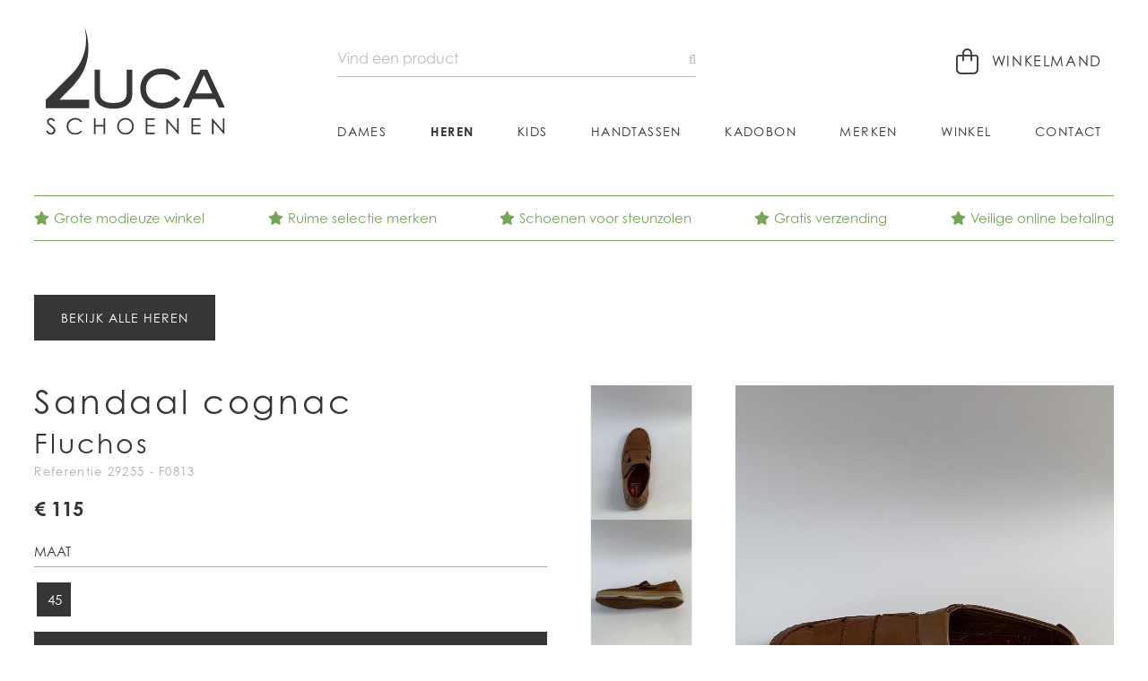

--- FILE ---
content_type: text/html; charset=utf-8
request_url: https://schoenenluca.be/heren/fluchos-sandindiaan-cognac-sandaal-heren-leer-f0813-29255/
body_size: 4719
content:

<!DOCTYPE HTML>
<html lang='nl'>
<head>
	<meta charset='UTF-8'>
	<meta name='Description' content="">
	<meta name='viewport' content='width=device-width, initial-scale=1.0'>
	
	
<meta property='og:title' content='Fluchos Sandaal Cognac heren (Sand.Indiaan Cognac - F0813)' />
<meta property='og:type' content='website' />
<meta property='og:url' content='https://schoenenluca.be/heren/fluchos-sandindiaan-cognac-sandaal-heren-leer-f0813-29255/' />
<meta property='og:image' content='https://schoenenluca.be/_images/products/fluchos-sandindiaan-cognac-sandaal-heren-leer-f0813-29255-0.jpg' />
<meta property='og:description' content="" />


	<title>Fluchos Sandaal Cognac heren (Sand.Indiaan Cognac - F0813) - Schoenen Luca</title>	
	<base href='https://schoenenluca.be/'>

	
	<link rel='shortcut icon' type='image/ico' href='/favicon.ico' />
	
	<link rel='stylesheet' type='text/css' href='/_css/css.php?v=2020.11'>
	<link rel='stylesheet' href='https://use.typekit.net/asa6hxd.css'>
	
	<script src='https://kit.fontawesome.com/098c6b1ca2.js' crossorigin='anonymous'></script>
	<script async src='https://www.google.com/recaptcha/api.js?hl=nl'></script>
	

	<script type='text/javascript' src='https://ajax.googleapis.com/ajax/libs/jquery/2.0.3/jquery.min.js'></script>
	<script defer type='text/javascript' src='/_scripts/jquery-ui.min.js'></script>
	<script defer type='text/javascript' src='/_scripts/jquery.unveil.js'></script>
	<script defer type='text/javascript' src='/_scripts/jquery.maskedinput.min.js'></script>
	<script defer type='text/javascript' src='/_scripts/jquery.nanoscroller.min.js'></script>
	<script defer type='text/javascript' src='/_scripts/jquery.qtip.min.js'></script>
	<script defer type='text/javascript' src='/_scripts/slick.min.js'></script>
	<script defer type='text/javascript' src='/_scripts/fresco.js'></script>
	<script defer type='text/javascript' src='/_scripts/javascript.js'></script>
	
	<script type='text/javascript'>
		
		$(window).load(function() {
		
			
	
		});

		$(document).ready(function() {
				
			
						$('.size_selector0').click(function() {
							
							// init
							
							var product_id = $('#addtocart').attr('data-product');
							var size = $(this).attr('data-size');
							
							// set size as active
							
							$('.size_selector').removeClass('active');
							$(this).addClass('active');
													
							// enable add to cart button
							
							$('#addtocart').removeClass('disabled feedback error');
							$('#addtocart').text('Plaats in winkelmand');
							
							// add size to cart button
							
							$('#addtocart').attr('data-size', size);
							
							// change product price
	
							$.ajax({
								url: '/_scripts/ajax.php?action=get_product_price&product_id='+product_id+'&size='+size+'&r='+Math.random(),
								dataType: 'html',
								async: true, 
								success: function(data) {
									
									// change price
									
									$('#product_price').html(data);
									
									// animate price label
									
									$('#product_price').addClass('animated fadeIn').one('webkitAnimationEnd mozAnimationEnd MSAnimationEnd oanimationend animationend', function() {
										$('#product_price').removeClass('animated fadeIn');
									});
	
								}			
							});
							
							return false;
							
						});				
						
							$('.size_selector0').trigger('click');
							
			$('#addtocart').click(function() {
				
				// disable extra button click

				var clicked = $(this).attr('data-clicked');

				if (clicked === '') {
					
					$(this).attr('data-clicked', '1');

				} else {
				
					return false;
					
				}
				
				// init
				
				var product_id = $(this).attr('data-product');
				var size = $(this).attr('data-size');
				
				if (size === '') {
					
					// no size selected
					
				} else {
					
					// size selected, add product to cart
					
					$.ajax({
						url: '/_scripts/ajax.php?action=add_product_to_cart&product_id='+product_id+'&size='+size+'&r='+Math.random(),
						dataType: 'text',
						async: true, 
						success: function(data) {

							var data_arr = data.split('|');

							// error
							
							if (data_arr[0] == 'error') {
							
								$('#addtocart').addClass('error');
								$('#addtocart').html("<i class='fa fa-error-outline'></i>&nbsp; " + data_arr[1]);
							
							}
							
							// feedback
							
							if (data_arr[0] == 'feedback') {
								
								$('#addtocart').addClass('feedback');
								$('#addtocart').html("<i class='fa fa-check-circle'></i>&nbsp; " + data_arr[1]);
								
								// change cart indicator
							
								$('.cart_indicator').addClass('active');		

								// animate cart indicator
								
								$('.cart_indicator').addClass('animated pulse').one('webkitAnimationEnd mozAnimationEnd MSAnimationEnd oanimationend animationend', function() {
									$('.cart_indicator').removeClass('animated pulse');
								});		
								
								// change cart indicator price
								
								$.ajax({
									url: '/_scripts/ajax.php?action=set_cart_indicator_price&r='+Math.random(),
									dataType: 'html',
									async: true, 
									success: function(data_price) {
										
										$('.cart_indicator_price').html(data_price);

									}									
								});
								
								// change cart indicator counter
							
								$.ajax({
									url: '/_scripts/ajax.php?action=set_cart_indicator_counter&r='+Math.random(),
									dataType: 'html',
									async: true, 
									success: function(data_counter) {
										
										$('.cart_indicator_counter').removeClass('hidden');
										$('.cart_indicator_counter').html(data_counter);

									}									
								});
							
								// change cart indicator rollover
								
								$.ajax({
									url: '/_scripts/ajax.php?action=set_cart_indicator_rollover&r='+Math.random(),
									dataType: 'html',
									async: true, 
									success: function(data_rollover) {
		
										$('.cart_indicator_rollover').removeClass('empty');
										$('.cart_indicator_rollover').html(data_rollover);

									}									
								});
								
							}		

							// enable new button click
							
							$('#addtocart').attr('data-clicked', '');

						}			
					});
					
				}			
				
				return false;
				
			});
			
					
			$('.hamburger').click(function() {
				$('nav').slideToggle(400);
				$('.hamburger').toggleClass('is-active');
				return false;
			});
					
			$('.filter_toggle').click(function() {
				$('.filter').slideToggle(400);
				
				if ($('#filter_toggle_label').text() == 'tonen') {
					$('#filter_toggle_label').text('verbergen');
				} else {
					$('#filter_toggle_label').text('tonen');
				}
				
				$('.nano').nanoScroller();
				
				return false;
			});
			
			$('a').has('img').css('border','none');
			
			$('.nano').nanoScroller({
				preventPageScrolling: false, 
				alwaysVisible: false
			});
			
			$('img.unveil').unveil(0, function() {
				$(this).load(function() {
					this.style.opacity = 1;
				});
			});
			
			$('#search').autocomplete({
				source: '/_scripts/autocomplete.php',
				minLength: 2,
				focus: function(event, ui) {
					$('#search').val(ui.item.label);
					return false;
				}, 
				select: function(event, ui) {
					$('#direct_search_url').attr('value', ui.item.id);				
					$('#search_form').submit();
				},
				position: {
					my: 'left top-1', at: 'left bottom'
				}, 
				appendTo: '.search_form'
			});
			
			$('#search').data('ui-autocomplete')._renderItem = function(ul, item) {
				
				return $('<li></li>').data('item.autocomplete', item).append('<a><img src=\'' + item.image + '\' /><span>' + item.label + ' <b>' + item.price + '</b></span></a>').appendTo(ul);
				
			};
					
		});
		
		

	</script>
	
</head>

<body class='heren'>

	<div class='header heren'>
		<div class='wrapper'>
			<a href='/'><img src='/_graphics/logo.svg' class='logo' alt='Home' title='Home' /></a>
			
			<div class='controls'>
				
	<a href='/cart/' class='cart_indicator'>
		<i class='fal fa-shopping-bag'></i> <span>Winkelmand</span><b class='cart_indicator_counter hidden'></b>
	</a>
			
				
				<div class='search_container'>
				
					<form id='search_form' name='search_form' class='search_form' method='post' action='/search/' autocomplete='off'>
						<input type='hidden' name='direct_search_url' id='direct_search_url' value='' />
						<input type='hidden' name='redirect' value='/heren/fluchos-sandindiaan-cognac-sandaal-heren-leer-f0813-29255/' />
						<input type='text' name='search' id='search' class='search' placeholder='Vind een product' value='' />
					</form>
				</div>					
			</div>	
			
			<button class='hamburger hamburger--squeeze' type='button'>
				<span class='hamburger-box'>
					<span class='hamburger-inner'></span>
				</span>
			</button>
			
			<nav>
			<a href='/home/' class='nav_home'>Home</a><a href='/dames/?reset_filter=1' class='nav_dames'>Dames</a><a href='/heren/' class='nav_heren selected'>Heren</a><a href='/kids/?reset_filter=1' class='nav_kids'>Kids</a><a href='/handtassen/?reset_filter=1' class='nav_handtassen'>Handtassen</a><a href='/kadobon/' class='nav_kadobon'>Kadobon</a><a href='/merken/' class='nav_merken'>Merken</a><a href='/winkel/' class='nav_winkel'>Winkel</a><a href='/contact/' class='nav_contact'>Contact</a>
			</nav>
		</div>
	</div>
	
	<div class='content heren'>
		<a name='feedback'></a>
		
<div class='wrapper'>
	<div class='usp_wrapper'>
	
			<span class='usp1'><i class='fas fa-star'></i>Grote modieuze winkel</span>
			
			<span class='usp2'><i class='fas fa-star'></i>Ruime selectie merken</span>
			
			<span class='usp3'><i class='fas fa-star'></i>Schoenen voor steunzolen</span>
			
			<span class='usp4'><i class='fas fa-star'></i>Gratis verzending</span>
			
			<span class='usp5'><i class='fas fa-star'></i>Veilige online betaling</span>
			
	</div>
</div>

<div class='wrapper'>

		<div class='product_controls'>
			<div class='left'>
				
	<a href='/heren/' class='button'>Bekijk alle heren</a>
	
			</div>
			
			<div class='right'>
				
			</div>	
		</div>
		
	<div class='product_right'>
	
		<div class='product_image_wrapper'>
		
			<a href='/_images/products/fluchos-sandindiaan-cognac-sandaal-heren-leer-f0813-29255-0.jpg' class='fresco' data-fresco-group='gallery' data-fresco-caption="Fluchos Sandaal Cognac" data-fresco-options="thumbnail: '/_images/products/_thumb/fluchos-sandindiaan-cognac-sandaal-heren-leer-f0813-29255-0.jpg'"><img src='/_images/products/fluchos-sandindiaan-cognac-sandaal-heren-leer-f0813-29255-0.jpg' class='product_cover' alt="Fluchos Sandaal Cognac heren (Sand.Indiaan Cognac - F0813) - Schoenen Luca" title="Fluchos Sandaal Cognac heren (Sand.Indiaan Cognac - F0813) - Schoenen Luca" /></a>
			
				<div class='product_thumb_wrapper'>
				
						<a href='/_images/products/fluchos-sandindiaan-cognac-sandaal-heren-leer-f0813-29255-1.jpg' class='fresco' data-fresco-group='gallery' data-fresco-caption="Fluchos Sandaal Cognac" data-fresco-options="thumbnail: '/_images/products/_thumb/fluchos-sandindiaan-cognac-sandaal-heren-leer-f0813-29255-1.jpg'"><img src='/_images/products/_small/fluchos-sandindiaan-cognac-sandaal-heren-leer-f0813-29255-1.jpg' class='product_thumb' alt="Fluchos Sandaal Cognac heren (Sand.Indiaan Cognac - F0813) - Schoenen Luca" title="Fluchos Sandaal Cognac heren (Sand.Indiaan Cognac - F0813) - Schoenen Luca" /></a>
						
						<a href='/_images/products/fluchos-sandindiaan-cognac-sandaal-heren-leer-f0813-29255-2.jpg' class='fresco' data-fresco-group='gallery' data-fresco-caption="Fluchos Sandaal Cognac" data-fresco-options="thumbnail: '/_images/products/_thumb/fluchos-sandindiaan-cognac-sandaal-heren-leer-f0813-29255-2.jpg'"><img src='/_images/products/_small/fluchos-sandindiaan-cognac-sandaal-heren-leer-f0813-29255-2.jpg' class='product_thumb' alt="Fluchos Sandaal Cognac heren (Sand.Indiaan Cognac - F0813) - Schoenen Luca" title="Fluchos Sandaal Cognac heren (Sand.Indiaan Cognac - F0813) - Schoenen Luca" /></a>
						
				</div>
				
		</div>
	</div>

	<div class='product_left'>
		<h1 class='product'>Sandaal cognac</h1>
		<h2 class='brand'>Fluchos</h2>
		<span class='reference'>Referentie 29255 - F0813</span>
		
		<div class='product_price_wrapper'>
			<span id='product_price' class='product_price'>
				
				€ 115
				
			</span>
		</div>
		
							<b class='subtitle'>
								Maat <!--&nbsp;<a href='/maattabel/' class='size_table_link' style='border: 0;'><i class='fa fa-ruler'></i></a>-->
								
							</b>
							
						<input class='size_checkbox' type='checkbox' id='size-45' name='size[]' value='45' />
						<label class='size_selector size_selector0 limited' for='size-45' data-size='45'>
							<span class='eu'>45</span>
							
						</label>
						
				<a href='#' class='button full addtocart disabled' id='addtocart' data-product='29255' data-size='' data-clicked=''>Kies hierboven je maat</a>
				
			<span class='product_stock_error'>Kies eerst hierboven je maat om de winkelvoorraad te kunnen zien</span>
			
			<div class='product_stock_block'></div>
			
		<div class='product_info_left'>
			<table cellspacing='0' cellpadding='0' class='specs'>
				<tr>
					<td class='label'>Merk</td>
					<td><a href='/merken/fluchos/'>Fluchos</a></td>
				</tr>
						
					<tr>
						<td class='label'>Model</td>
						<td><a href='/heren/?reset_filter=1&model=Sandaal' rel='nofollow'>Sandaal</a></td>
					</tr>
					
					<tr>
						<td class='label'>Kleur</td>
						<td><a href='/heren/?reset_filter=1&color=Cognac' rel='nofollow'>Cognac</a></td>
					</tr>
					
					<tr>
						<td class='label'>Materiaal</td>
						<td>Leer</td>
					</tr>
					
					<tr>
						<td class='label'>Hak</td>
						<td><a href='/heren/?reset_filter=1&heel=Plat' rel='nofollow'>Plat</a></td>
					</tr>
					
					<tr>
						<td class='label'>Zool</td>
						<td>Antislip</td>
					</tr>
					
					<tr>
						<td class='label'>Losse zool</td>
						<td>JA</td>
					</tr>
					
					<tr>
						<td class='label'>Stijl</td>
						<td>Gekleed</td>
					</tr>
					
			</table>
		</div>
		
		<div class='product_info_right'>
			<ul class='check'>
<li>Beschikbaar in onze winkel</li>
<li>Gratis verzending</li>
<li>Snelle & vlotte service</li>
<li>Veilige online betaling</li>
</ul>
			<img src='/_graphics/payment_logos.png' class='payment_logos' />
		</div>
	</div>
</div>

<br class='clear' />
<hr class='spacer75' />

	<div class='wrapper'>
		<h2>Ook iets voor jou?</h2>
		<hr class='spacer25' />
		
		<div class='product_list'>
		
<a id='product_link_35594' href='/heren/fluchos-gesloten-sandaal-cognac-sandaal-heren-leer-f1987-35594/' class='product wide_product'>
	<div class='product_image_wrapper'>
		<img src='/_graphics/noimage_small.png' class='product_image1 unveil' data-src='/_graphics/noimage_small.png' id='image35594' alt="Fluchos Sandaal Cognac" title="Fluchos Sandaal Cognac" />
		
	</div>
	
	<span class='brand'>Fluchos</span>
	<span class='price'>
		
		€ 135
			
	</span>
	<span class='status_banner new'><b>Nieuw</b></span>
	<span class='status_banner dynamic'></span>
		
</a>	

<a id='product_link_33942' href='/heren/fluchos-gesloten-sandaal-indiaan-sandaal-heren-leer-cognac-f1987-33942/' class='product wide_product'>
	<div class='product_image_wrapper'>
		<img src='/_graphics/noimage_small.png' class='product_image1 unveil' data-src='/_images/products/_small/fluchos-gesloten-sandaal-indiaan-sandaal-heren-leer-cognac-f1987-33942-0.jpg' id='image33942' alt="Fluchos Sandaal Cognac" title="Fluchos Sandaal Cognac" />
		
	</div>
	
	<span class='brand'>Fluchos</span>
	<span class='price'>
		
		€ 135
			
	</span>
	
	<span class='status_banner dynamic'></span>
		
</a>	

				<div class='product_dummy wide_product'></div>
				<div class='product_dummy wide_product'></div>
					
		</div>
	</div>
	
<script>
	dataLayer.push({ ecommerce: null });
	dataLayer.push({
    	event: 'view_item',
		ecommerce: {
			items: [
				{
					item_id: '29255', 
					item_name: 'Fluchos Sandaal Cognac heren (Sand.Indiaan Cognac - F0813)',
					price: '115.00',
					quantity: '1'
				}
			]
		}
	});
</script>

	</div>
	
	<div class='footer'>
		<div class='wrapper'>
			<div class='footer_blocks'>
				<div class='footer_block footer_block1'>
					<b>Contacteer ons</b><br />
<br />
Schoenen Luca<br />
Oostendesteenweg 15<br />
8480 Ichtegem<br />
<br />
<i class="fas fa-parking fa-fw"></i> <strong>Ruime parking</strong><br />
<br />
<i class="fas fa-phone-alt fa-fw"></i><a href='tel:+3251589200'> +32 51 58 92 00</a><br />
<i class="fas fa-envelope fa-fw"></i> <a href='mailtio:info@schoenenluca.be'>info@schoenenluca.be</a>
				</div>			
				<div class='footer_block footer_block2'>
					<b>Openingsuren</b><br />
<br />
<strong>Dinsdag t/m vrijdag</strong><br />
van 10u00 tot 12u00 &<br />
van 13u30 tot 18u00<br />
<br />
<strong>Zaterdag</strong><br />
van 10u00 tot 18u00<br />
<br />
<strong>Zondag</strong><br />
van 10u00 tot 12u00
				</div>
				<div class='footer_block footer_block3'>
					<b>Klantenservice</b><br />
<br />
<a href='/voorwaarden/'>Verkoopsvoorwaarden</a><br />
<a href='/betalen-verzenden/'>Betalen & Verzenden</a><br />
<a href='/maattabel/'>Maattabel</a><br />
<br />
<b>Veilig online betalen</b>
					
					<br />
					<img src='/_graphics/payment_logos.png' class='payment_logos' />
				</div>
				<div class='footer_block footer_block4'>
					<b>Stay up to date</b>
					
					<a href='https://www.facebook.com/SchoenenLuca/' class='social facebook' target='_blank' rel='nofollow'><i class='fab fa-facebook fa-fw'></i></a>
					<a href='https://www.instagram.com/schoenen.luca/' class='social' target='_blank' rel='nofollow'><i class='fab fa-instagram fa-fw'></i></a>
						
				</div>
			</div>
		</div>
	</div>
	
	<div class='copyrights'>
		<div class='wrapper'>
			© 2026 Schoenen Luca <i>-</i> Oostendesteenweg 15, 8480 Ichtegem (België) <i>-</i> BTW BE 0478.333.526 <i>-</i> <a href='/privacy-policy/' rel='nofollow'>Privacy policy</a> <i>-</i> <a href='/cookie-policy/' rel='nofollow'>Cookie policy</a> <i>-</i> <a href='/sitemap/' rel='nofollow'>Sitemap</a> 
			<a href='https://quoted.be/' target='_blank'><img src='/_graphics/quoted.png' class='quoted' alt='Quoted: Websites met méér' title='Quoted: Websites met méér' /></a>
			<br />
		</div>
	</div>
	
</body>
</html>


--- FILE ---
content_type: text/html; charset=utf-8
request_url: https://schoenenluca.be/_scripts/ajax.php?action=get_product_price&product_id=29255&size=45&r=0.01754332048672813
body_size: 49
content:

			
			€ 115			
			